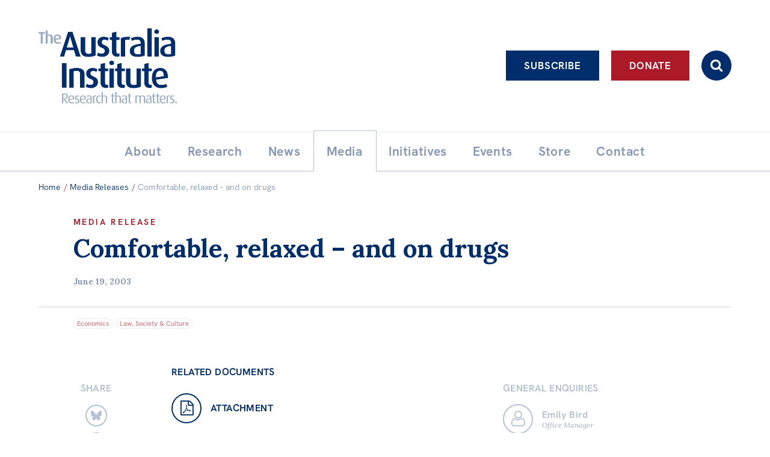

--- FILE ---
content_type: text/html; charset=UTF-8
request_url: https://australiainstitute.org.au/post/comfortable-relaxed-and-on-drugs/
body_size: 15209
content:

<!doctype html>
<html lang="en-US">
<head>
    <!-- Google Tag Manager -->
    <script>(function(w,d,s,l,i){w[l]=w[l]||[];w[l].push({'gtm.start':new Date().getTime(),event:'gtm.js'});var f=d.getElementsByTagName(s)[0],j=d.createElement(s),dl=l!='dataLayer'?'&l='+l:'';j.async=true;j.src='https://www.googletagmanager.com/gtm.js?id='+i+dl;f.parentNode.insertBefore(j,f);})(window,document,'script','dataLayer','GTM-KTFDGDH5');</script>
    <!-- End Google Tag Manager -->
	<meta charset="UTF-8">
	<meta name="viewport" content="width=device-width, initial-scale=1.0">
	<link rel="profile" href="http://gmpg.org/xfn/11">
	<link rel="pingback" href="https://australiainstitute.org.au/xmlrpc.php">

    
	<meta name='robots' content='index, follow, max-image-preview:large, max-snippet:-1, max-video-preview:-1' />
	<style>img:is([sizes="auto" i], [sizes^="auto," i]) { contain-intrinsic-size: 3000px 1500px }</style>
	
	<!-- This site is optimized with the Yoast SEO Premium plugin v26.8 (Yoast SEO v26.8) - https://yoast.com/product/yoast-seo-premium-wordpress/ -->
	<title>Comfortable, relaxed - and on drugs - The Australia Institute</title>
	<link rel="canonical" href="https://australiainstitute.org.au/post/comfortable-relaxed-and-on-drugs/" />
	<meta property="og:locale" content="en_US" />
	<meta property="og:type" content="article" />
	<meta property="og:title" content="Comfortable, relaxed - and on drugs" />
	<meta property="og:url" content="https://australiainstitute.org.au/post/comfortable-relaxed-and-on-drugs/" />
	<meta property="og:site_name" content="The Australia Institute" />
	<meta property="article:publisher" content="https://www.facebook.com/TheAustraliaInstitute/" />
	<meta property="article:published_time" content="2003-06-19T00:00:00+00:00" />
	<meta property="og:image" content="https://australiainstitute.org.au/wp-content/uploads/2021/11/TAI-logo-socials-2021.jpg" />
	<meta property="og:image:width" content="1080" />
	<meta property="og:image:height" content="1080" />
	<meta property="og:image:type" content="image/jpeg" />
	<meta name="author" content="Lukáš Pečinka" />
	<script type="application/ld+json" class="yoast-schema-graph">{"@context":"https://schema.org","@graph":[{"@type":"Article","@id":"https://australiainstitute.org.au/post/comfortable-relaxed-and-on-drugs/#article","isPartOf":{"@id":"https://australiainstitute.org.au/post/comfortable-relaxed-and-on-drugs/"},"author":{"name":"Lukáš Pečinka","@id":"https://australiainstitute.org.au/#/schema/person/1c513168763892f05f7352289d785d66"},"headline":"Comfortable, relaxed &#8211; and on drugs","datePublished":"2003-06-19T00:00:00+00:00","mainEntityOfPage":{"@id":"https://australiainstitute.org.au/post/comfortable-relaxed-and-on-drugs/"},"wordCount":6,"publisher":{"@id":"https://australiainstitute.org.au/#organization"},"articleSection":["Media Releases"],"inLanguage":"en-US"},{"@type":"WebPage","@id":"https://australiainstitute.org.au/post/comfortable-relaxed-and-on-drugs/","url":"https://australiainstitute.org.au/post/comfortable-relaxed-and-on-drugs/","name":"Comfortable, relaxed - and on drugs - The Australia Institute","isPartOf":{"@id":"https://australiainstitute.org.au/#website"},"datePublished":"2003-06-19T00:00:00+00:00","breadcrumb":{"@id":"https://australiainstitute.org.au/post/comfortable-relaxed-and-on-drugs/#breadcrumb"},"inLanguage":"en-US","potentialAction":[{"@type":"ReadAction","target":["https://australiainstitute.org.au/post/comfortable-relaxed-and-on-drugs/"]}]},{"@type":"BreadcrumbList","@id":"https://australiainstitute.org.au/post/comfortable-relaxed-and-on-drugs/#breadcrumb","itemListElement":[{"@type":"ListItem","position":1,"name":"Home","item":"https://australiainstitute.org.au/"},{"@type":"ListItem","position":2,"name":"News &#038; Analysis","item":"https://australiainstitute.org.au/news/"},{"@type":"ListItem","position":3,"name":"Comfortable, relaxed &#8211; and on drugs"}]},{"@type":"WebSite","@id":"https://australiainstitute.org.au/#website","url":"https://australiainstitute.org.au/","name":"The Australia Institute","description":"Research That Matters","publisher":{"@id":"https://australiainstitute.org.au/#organization"},"potentialAction":[{"@type":"SearchAction","target":{"@type":"EntryPoint","urlTemplate":"https://australiainstitute.org.au/?s={search_term_string}"},"query-input":{"@type":"PropertyValueSpecification","valueRequired":true,"valueName":"search_term_string"}}],"inLanguage":"en-US"},{"@type":"Organization","@id":"https://australiainstitute.org.au/#organization","name":"The Australia Institute","url":"https://australiainstitute.org.au/","logo":{"@type":"ImageObject","inLanguage":"en-US","@id":"https://australiainstitute.org.au/#/schema/logo/image/","url":"https://australiainstitute.org.au/wp-content/uploads/2020/12/logo.png","contentUrl":"https://australiainstitute.org.au/wp-content/uploads/2020/12/logo.png","width":800,"height":443,"caption":"The Australia Institute"},"image":{"@id":"https://australiainstitute.org.au/#/schema/logo/image/"},"sameAs":["https://www.facebook.com/TheAustraliaInstitute/","https://x.com/theausinstitute","https://www.instagram.com/theausinstitute/","https://www.youtube.com/channel/UCKOfG5nxZCffjOqOzaTFTcA"]},{"@type":"Person","@id":"https://australiainstitute.org.au/#/schema/person/1c513168763892f05f7352289d785d66","name":"Lukáš Pečinka","image":{"@type":"ImageObject","inLanguage":"en-US","@id":"https://australiainstitute.org.au/#/schema/person/image/","url":"https://secure.gravatar.com/avatar/19dfc3501a557dcb4b00637942e9dd765285fdfa21937f89ed3c9dbf60d52b6f?s=96&d=mm&r=g","contentUrl":"https://secure.gravatar.com/avatar/19dfc3501a557dcb4b00637942e9dd765285fdfa21937f89ed3c9dbf60d52b6f?s=96&d=mm&r=g","caption":"Lukáš Pečinka"}}]}</script>
	<!-- / Yoast SEO Premium plugin. -->


<meta http-equiv="x-dns-prefetch-control" content="on">
<link href="https://app.ecwid.com" rel="preconnect" crossorigin />
<link href="https://ecomm.events" rel="preconnect" crossorigin />
<link href="https://d1q3axnfhmyveb.cloudfront.net" rel="preconnect" crossorigin />
<link href="https://dqzrr9k4bjpzk.cloudfront.net" rel="preconnect" crossorigin />
<link href="https://d1oxsl77a1kjht.cloudfront.net" rel="preconnect" crossorigin>
<link rel="prefetch" href="https://app.ecwid.com/script.js?108053283&data_platform=wporg&lang=en" as="script"/>
<link rel="prerender" href="https://australiainstitute.org.au/store/"/>
<link rel='dns-prefetch' href='//fonts.googleapis.com' />
		<!-- This site uses the Google Analytics by ExactMetrics plugin v8.11.0 - Using Analytics tracking - https://www.exactmetrics.com/ -->
							<script src="//www.googletagmanager.com/gtag/js?id=G-X6ZQF6YY4Q"  data-cfasync="false" data-wpfc-render="false" type="text/javascript" async></script>
			<script data-cfasync="false" data-wpfc-render="false" type="text/javascript">
				var em_version = '8.11.0';
				var em_track_user = true;
				var em_no_track_reason = '';
								var ExactMetricsDefaultLocations = {"page_location":"https:\/\/australiainstitute.org.au\/post\/comfortable-relaxed-and-on-drugs\/"};
								ExactMetricsDefaultLocations.page_location = window.location.href;
								if ( typeof ExactMetricsPrivacyGuardFilter === 'function' ) {
					var ExactMetricsLocations = (typeof ExactMetricsExcludeQuery === 'object') ? ExactMetricsPrivacyGuardFilter( ExactMetricsExcludeQuery ) : ExactMetricsPrivacyGuardFilter( ExactMetricsDefaultLocations );
				} else {
					var ExactMetricsLocations = (typeof ExactMetricsExcludeQuery === 'object') ? ExactMetricsExcludeQuery : ExactMetricsDefaultLocations;
				}

								var disableStrs = [
										'ga-disable-G-X6ZQF6YY4Q',
									];

				/* Function to detect opted out users */
				function __gtagTrackerIsOptedOut() {
					for (var index = 0; index < disableStrs.length; index++) {
						if (document.cookie.indexOf(disableStrs[index] + '=true') > -1) {
							return true;
						}
					}

					return false;
				}

				/* Disable tracking if the opt-out cookie exists. */
				if (__gtagTrackerIsOptedOut()) {
					for (var index = 0; index < disableStrs.length; index++) {
						window[disableStrs[index]] = true;
					}
				}

				/* Opt-out function */
				function __gtagTrackerOptout() {
					for (var index = 0; index < disableStrs.length; index++) {
						document.cookie = disableStrs[index] + '=true; expires=Thu, 31 Dec 2099 23:59:59 UTC; path=/';
						window[disableStrs[index]] = true;
					}
				}

				if ('undefined' === typeof gaOptout) {
					function gaOptout() {
						__gtagTrackerOptout();
					}
				}
								window.dataLayer = window.dataLayer || [];

				window.ExactMetricsDualTracker = {
					helpers: {},
					trackers: {},
				};
				if (em_track_user) {
					function __gtagDataLayer() {
						dataLayer.push(arguments);
					}

					function __gtagTracker(type, name, parameters) {
						if (!parameters) {
							parameters = {};
						}

						if (parameters.send_to) {
							__gtagDataLayer.apply(null, arguments);
							return;
						}

						if (type === 'event') {
														parameters.send_to = exactmetrics_frontend.v4_id;
							var hookName = name;
							if (typeof parameters['event_category'] !== 'undefined') {
								hookName = parameters['event_category'] + ':' + name;
							}

							if (typeof ExactMetricsDualTracker.trackers[hookName] !== 'undefined') {
								ExactMetricsDualTracker.trackers[hookName](parameters);
							} else {
								__gtagDataLayer('event', name, parameters);
							}
							
						} else {
							__gtagDataLayer.apply(null, arguments);
						}
					}

					__gtagTracker('js', new Date());
					__gtagTracker('set', {
						'developer_id.dNDMyYj': true,
											});
					if ( ExactMetricsLocations.page_location ) {
						__gtagTracker('set', ExactMetricsLocations);
					}
										__gtagTracker('config', 'G-X6ZQF6YY4Q', {"forceSSL":"true","link_attribution":"true","author":"Luk\u00e1\u0161 Pe\u010dinka"} );
										window.gtag = __gtagTracker;										(function () {
						/* https://developers.google.com/analytics/devguides/collection/analyticsjs/ */
						/* ga and __gaTracker compatibility shim. */
						var noopfn = function () {
							return null;
						};
						var newtracker = function () {
							return new Tracker();
						};
						var Tracker = function () {
							return null;
						};
						var p = Tracker.prototype;
						p.get = noopfn;
						p.set = noopfn;
						p.send = function () {
							var args = Array.prototype.slice.call(arguments);
							args.unshift('send');
							__gaTracker.apply(null, args);
						};
						var __gaTracker = function () {
							var len = arguments.length;
							if (len === 0) {
								return;
							}
							var f = arguments[len - 1];
							if (typeof f !== 'object' || f === null || typeof f.hitCallback !== 'function') {
								if ('send' === arguments[0]) {
									var hitConverted, hitObject = false, action;
									if ('event' === arguments[1]) {
										if ('undefined' !== typeof arguments[3]) {
											hitObject = {
												'eventAction': arguments[3],
												'eventCategory': arguments[2],
												'eventLabel': arguments[4],
												'value': arguments[5] ? arguments[5] : 1,
											}
										}
									}
									if ('pageview' === arguments[1]) {
										if ('undefined' !== typeof arguments[2]) {
											hitObject = {
												'eventAction': 'page_view',
												'page_path': arguments[2],
											}
										}
									}
									if (typeof arguments[2] === 'object') {
										hitObject = arguments[2];
									}
									if (typeof arguments[5] === 'object') {
										Object.assign(hitObject, arguments[5]);
									}
									if ('undefined' !== typeof arguments[1].hitType) {
										hitObject = arguments[1];
										if ('pageview' === hitObject.hitType) {
											hitObject.eventAction = 'page_view';
										}
									}
									if (hitObject) {
										action = 'timing' === arguments[1].hitType ? 'timing_complete' : hitObject.eventAction;
										hitConverted = mapArgs(hitObject);
										__gtagTracker('event', action, hitConverted);
									}
								}
								return;
							}

							function mapArgs(args) {
								var arg, hit = {};
								var gaMap = {
									'eventCategory': 'event_category',
									'eventAction': 'event_action',
									'eventLabel': 'event_label',
									'eventValue': 'event_value',
									'nonInteraction': 'non_interaction',
									'timingCategory': 'event_category',
									'timingVar': 'name',
									'timingValue': 'value',
									'timingLabel': 'event_label',
									'page': 'page_path',
									'location': 'page_location',
									'title': 'page_title',
									'referrer' : 'page_referrer',
								};
								for (arg in args) {
																		if (!(!args.hasOwnProperty(arg) || !gaMap.hasOwnProperty(arg))) {
										hit[gaMap[arg]] = args[arg];
									} else {
										hit[arg] = args[arg];
									}
								}
								return hit;
							}

							try {
								f.hitCallback();
							} catch (ex) {
							}
						};
						__gaTracker.create = newtracker;
						__gaTracker.getByName = newtracker;
						__gaTracker.getAll = function () {
							return [];
						};
						__gaTracker.remove = noopfn;
						__gaTracker.loaded = true;
						window['__gaTracker'] = __gaTracker;
					})();
									} else {
										console.log("");
					(function () {
						function __gtagTracker() {
							return null;
						}

						window['__gtagTracker'] = __gtagTracker;
						window['gtag'] = __gtagTracker;
					})();
									}
			</script>
							<!-- / Google Analytics by ExactMetrics -->
		<script type="text/javascript">
/* <![CDATA[ */
window._wpemojiSettings = {"baseUrl":"https:\/\/s.w.org\/images\/core\/emoji\/16.0.1\/72x72\/","ext":".png","svgUrl":"https:\/\/s.w.org\/images\/core\/emoji\/16.0.1\/svg\/","svgExt":".svg","source":{"concatemoji":"https:\/\/australiainstitute.org.au\/wp-includes\/js\/wp-emoji-release.min.js?ver=6.8.3"}};
/*! This file is auto-generated */
!function(s,n){var o,i,e;function c(e){try{var t={supportTests:e,timestamp:(new Date).valueOf()};sessionStorage.setItem(o,JSON.stringify(t))}catch(e){}}function p(e,t,n){e.clearRect(0,0,e.canvas.width,e.canvas.height),e.fillText(t,0,0);var t=new Uint32Array(e.getImageData(0,0,e.canvas.width,e.canvas.height).data),a=(e.clearRect(0,0,e.canvas.width,e.canvas.height),e.fillText(n,0,0),new Uint32Array(e.getImageData(0,0,e.canvas.width,e.canvas.height).data));return t.every(function(e,t){return e===a[t]})}function u(e,t){e.clearRect(0,0,e.canvas.width,e.canvas.height),e.fillText(t,0,0);for(var n=e.getImageData(16,16,1,1),a=0;a<n.data.length;a++)if(0!==n.data[a])return!1;return!0}function f(e,t,n,a){switch(t){case"flag":return n(e,"\ud83c\udff3\ufe0f\u200d\u26a7\ufe0f","\ud83c\udff3\ufe0f\u200b\u26a7\ufe0f")?!1:!n(e,"\ud83c\udde8\ud83c\uddf6","\ud83c\udde8\u200b\ud83c\uddf6")&&!n(e,"\ud83c\udff4\udb40\udc67\udb40\udc62\udb40\udc65\udb40\udc6e\udb40\udc67\udb40\udc7f","\ud83c\udff4\u200b\udb40\udc67\u200b\udb40\udc62\u200b\udb40\udc65\u200b\udb40\udc6e\u200b\udb40\udc67\u200b\udb40\udc7f");case"emoji":return!a(e,"\ud83e\udedf")}return!1}function g(e,t,n,a){var r="undefined"!=typeof WorkerGlobalScope&&self instanceof WorkerGlobalScope?new OffscreenCanvas(300,150):s.createElement("canvas"),o=r.getContext("2d",{willReadFrequently:!0}),i=(o.textBaseline="top",o.font="600 32px Arial",{});return e.forEach(function(e){i[e]=t(o,e,n,a)}),i}function t(e){var t=s.createElement("script");t.src=e,t.defer=!0,s.head.appendChild(t)}"undefined"!=typeof Promise&&(o="wpEmojiSettingsSupports",i=["flag","emoji"],n.supports={everything:!0,everythingExceptFlag:!0},e=new Promise(function(e){s.addEventListener("DOMContentLoaded",e,{once:!0})}),new Promise(function(t){var n=function(){try{var e=JSON.parse(sessionStorage.getItem(o));if("object"==typeof e&&"number"==typeof e.timestamp&&(new Date).valueOf()<e.timestamp+604800&&"object"==typeof e.supportTests)return e.supportTests}catch(e){}return null}();if(!n){if("undefined"!=typeof Worker&&"undefined"!=typeof OffscreenCanvas&&"undefined"!=typeof URL&&URL.createObjectURL&&"undefined"!=typeof Blob)try{var e="postMessage("+g.toString()+"("+[JSON.stringify(i),f.toString(),p.toString(),u.toString()].join(",")+"));",a=new Blob([e],{type:"text/javascript"}),r=new Worker(URL.createObjectURL(a),{name:"wpTestEmojiSupports"});return void(r.onmessage=function(e){c(n=e.data),r.terminate(),t(n)})}catch(e){}c(n=g(i,f,p,u))}t(n)}).then(function(e){for(var t in e)n.supports[t]=e[t],n.supports.everything=n.supports.everything&&n.supports[t],"flag"!==t&&(n.supports.everythingExceptFlag=n.supports.everythingExceptFlag&&n.supports[t]);n.supports.everythingExceptFlag=n.supports.everythingExceptFlag&&!n.supports.flag,n.DOMReady=!1,n.readyCallback=function(){n.DOMReady=!0}}).then(function(){return e}).then(function(){var e;n.supports.everything||(n.readyCallback(),(e=n.source||{}).concatemoji?t(e.concatemoji):e.wpemoji&&e.twemoji&&(t(e.twemoji),t(e.wpemoji)))}))}((window,document),window._wpemojiSettings);
/* ]]> */
</script>
<style id='wp-emoji-styles-inline-css' type='text/css'>

	img.wp-smiley, img.emoji {
		display: inline !important;
		border: none !important;
		box-shadow: none !important;
		height: 1em !important;
		width: 1em !important;
		margin: 0 0.07em !important;
		vertical-align: -0.1em !important;
		background: none !important;
		padding: 0 !important;
	}
</style>
<link rel='stylesheet' id='photoswipe-lib-css' href='https://australiainstitute.org.au/wp-content/plugins/skink-photo-swipe/lib/photoswipe.css?ver=4.2.1.0' type='text/css' media='all' />
<link rel='stylesheet' id='photoswipe-default-skin-css' href='https://australiainstitute.org.au/wp-content/plugins/skink-photo-swipe/lib/default-skin/default-skin.css?ver=4.2.1.0' type='text/css' media='all' />
<link rel='stylesheet' id='ecwid-css-css' href='https://australiainstitute.org.au/wp-content/plugins/ecwid-shopping-cart/css/frontend.css?ver=7.0.5' type='text/css' media='all' />
<link rel='stylesheet' id='podcast-frontend-style-css' href='https://australiainstitute.org.au/wp-content/plugins/podcast-category-extension/css/frontend.css?ver=1.0' type='text/css' media='all' />
<link rel='stylesheet' id='theme-google-fonts-css' href='//fonts.googleapis.com/css2?family=Lora:ital,wght@0,400;0,500;0,600;0,700;1,400;1,500;1,600;1,700&#038;display=swap' type='text/css' media='all' />
<link rel='stylesheet' id='theme-style-css' href='https://australiainstitute.org.au/wp-content/themes/tai-theme/style.css?ver=1768171811' type='text/css' media='all' />
    <script type="text/javascript">document.documentElement.className+=" js";</script>
	<script type="text/javascript" src="https://australiainstitute.org.au/wp-content/plugins/skink-events/js/lib/jstz.min.js?ver=1652420394" id="skink-events-script-timezone-js"></script>
<script type="text/javascript" src="https://australiainstitute.org.au/wp-includes/js/jquery/jquery.min.js?ver=3.7.1" id="jquery-core-js"></script>
<script type="text/javascript" src="https://australiainstitute.org.au/wp-includes/js/jquery/jquery-migrate.min.js?ver=3.4.1" id="jquery-migrate-js"></script>
<script type="text/javascript" src="https://australiainstitute.org.au/wp-content/plugins/exactmetrics-premium/assets/js/frontend-gtag.min.js?ver=8.11.0" id="exactmetrics-frontend-script-js" async="async" data-wp-strategy="async"></script>
<script data-cfasync="false" data-wpfc-render="false" type="text/javascript" id='exactmetrics-frontend-script-js-extra'>/* <![CDATA[ */
var exactmetrics_frontend = {"js_events_tracking":"true","download_extensions":"doc,pdf,ppt,zip,xls,docx,pptx,xlsx,wmf,mp3","inbound_paths":"[{\"path\":\"\\\/go\\\/\",\"label\":\"affiliate\"},{\"path\":\"\\\/recommend\\\/\",\"label\":\"affiliate\"}]","home_url":"https:\/\/australiainstitute.org.au","hash_tracking":"false","v4_id":"G-X6ZQF6YY4Q"};/* ]]> */
</script>
<script type="text/javascript" src="https://australiainstitute.org.au/wp-content/plugins/skink-photo-swipe/lib/photoswipe.min.js?ver=4.2.1.0" id="photoswipe-lib-js"></script>
<script type="text/javascript" src="https://australiainstitute.org.au/wp-content/plugins/skink-photo-swipe/lib/photoswipe-ui-default.min.js?ver=4.2.1.0" id="photoswipe-ui-default-js"></script>
<script type="text/javascript" src="https://australiainstitute.org.au/wp-content/plugins/skink-photo-swipe/js/photoswipe.min.js?ver=4.2.1.0" id="photoswipe-js"></script>
<link rel="https://api.w.org/" href="https://australiainstitute.org.au/wp-json/" /><link rel="alternate" title="JSON" type="application/json" href="https://australiainstitute.org.au/wp-json/wp/v2/posts/13076" /><link rel="alternate" title="oEmbed (JSON)" type="application/json+oembed" href="https://australiainstitute.org.au/wp-json/oembed/1.0/embed?url=https%3A%2F%2Faustraliainstitute.org.au%2Fpost%2Fcomfortable-relaxed-and-on-drugs%2F" />
<link rel="alternate" title="oEmbed (XML)" type="text/xml+oembed" href="https://australiainstitute.org.au/wp-json/oembed/1.0/embed?url=https%3A%2F%2Faustraliainstitute.org.au%2Fpost%2Fcomfortable-relaxed-and-on-drugs%2F&#038;format=xml" />
<script data-cfasync="false" data-no-optimize="1" type="text/javascript">
window.ec = window.ec || Object()
window.ec.config = window.ec.config || Object();
window.ec.config.enable_canonical_urls = true;

</script>
        <!--noptimize-->
        <script data-cfasync="false" type="text/javascript">
            window.ec = window.ec || Object();
            window.ec.config = window.ec.config || Object();
            window.ec.config.store_main_page_url = 'https://australiainstitute.org.au/store/';
        </script>
        <!--/noptimize-->
        <link rel="shortcut icon" href="https://australiainstitute.org.au/wp-content/themes/tai-theme/favicon.ico" /><link rel="apple-touch-icon-precomposed" href="https://australiainstitute.org.au/wp-content/themes/tai-theme/apple-touch-icon-precomposed.png">
<link rel="shortcut icon" type="image/x-icon" href="https://australiainstitute.org.au/wp-content/themes/tai-theme/favicon.ico" />
<style>#wpadminbar #wp-admin-bar-site-name>.ab-item:before { content: none !important;}li#wp-admin-bar-site-name a { background: url( "https://australiainstitute.org.au/wp-content/themes/tai-theme/favicon.ico" ) left center/20px no-repeat !important; padding-left: 21px !important; background-size: 20px !important; } li#wp-admin-bar-site-name { margin-left: 5px !important; } li#wp-admin-bar-site-name {} #wp-admin-bar-site-name div a { background: none !important; }
</style><script type="text/javascript">
    function setCookie(name,value,days){if(days){var date = new Date();date.setTime(date.getTime()+(days*24*60*60*1000));var expires = "; expires="+date.toGMTString();}else{var expires = "";}document.cookie = name+"="+value+expires+"; path=/";}
    function readCookie(name) {var nameEQ = name + "=";var ca = document.cookie.split(';');for(var i=0;i < ca.length;i++){var c = ca[i];while (c.charAt(0)==' ') {c = c.substring(1,c.length);}if(c.indexOf(nameEQ) == 0){return c.substring(nameEQ.length,c.length);}}return null;}
    var skinkClientTimezone = readCookie('skink-client-timezone');
    if(!skinkClientTimezone){var timezone = jstz.determine();setCookie('skink-client-timezone', timezone.name());}
</script>
	
    <!-- Meta Pixel Code -->
    <script>
        !function(f,b,e,v,n,t,s)
        {if(f.fbq)return;n=f.fbq=function(){n.callMethod ? n.callMethod.apply(n,arguments) : n.queue.push(arguments)};
            if(!f._fbq)f._fbq=n;n.push=n;n.loaded=!0;n.version='2.0';
            n.queue=[];t=b.createElement(e);t.async=!0;
            t.src=v;s=b.getElementsByTagName(e)[0];
            s.parentNode.insertBefore(t,s)}(window, document, 'script','https://connect.facebook.net/en_US/fbevents.js');
        fbq('init', '1479246232979143');
        fbq('track', 'PageView');
    </script>
    <noscript><img height="1" width="1" style="display:none" src="https://www.facebook.com/tr?id=1479246232979143&ev=PageView&noscript=1"/></noscript>
    <!-- End Meta Pixel Code -->
</head>

<body>
<!-- Google Tag Manager (noscript) -->
<noscript><iframe src="https://www.googletagmanager.com/ns.html?id=GTM-KTFDGDH5" height="0" width="0" style="display:none;visibility:hidden"></iframe></noscript>
<!-- End Google Tag Manager (noscript) -->
<div class="Site" id="summit">
    <header class="SiteHeader " role="banner">
        <input class="Toggle_checkbox Toggle_checkbox-menu" type="checkbox" id="primary-menu-toggle" tabindex="-1"/>
        <div class="Toggle_container Toggle_container-menu">
            <div class="SiteHeader_inner">
                <input class="Toggle_checkbox Toggle_checkbox-search js-searchbarToggle" type="checkbox" id="search-toggle" tabindex="-1"/>
                <div class="Toggle_container Toggle_container-search">
                    <form role="search" method="get" class="SearchFormHeader" action="https://australiainstitute.org.au/" autocomplete="off">
                        <label class="SearchFormHeader_label">
                            <span class="-hideVisually">Search:</span>
                            <input type="search" data-swplive="true" class="SearchFormHeader_input js-searchbarInput" placeholder="Enter your keywords here…" value="" name="s" title="Enter your keywords here…">
                        </label>
                        <button type="submit" class="SearchFormHeader_submit"><i class="i i-search"></i></button>
                    </form>
                </div>

                <div class="SiteHeader_brandingActions">
                    <div class="SiteHeader_brandingWrap">
                        <a tabindex="1" class="SiteHeader_branding -ir" href="https://australiainstitute.org.au/" title="The Australia Institute" rel="home">
                            <h1 class="SiteHeader_title">The Australia Institute</h1>
                        </a>

                        <a class="SiteHeader_Cart btn btn-icon btn-primary" href="/store/"><i class="i i-cart"></i></a>
                        <label class="Toggle_lbl Toggle_lbl-menu SiteHeader_ToggleLbl btn btn-icon btn-menu-" for="primary-menu-toggle" title="Toggle menu" onclick><i class="i i-menu i-xlarge-"></i></label>
                    </div>

                    <div class="SiteHeader_actionBtns">
                        <div class="SiteHeader_actionBtnsInner">
                            <a class="SiteHeader_actionBtn btn btn-ghost btn-white ga-btn-subscribe-header" href="https://nb.australiainstitute.org.au/subscribe">Subscribe</a><a class="SiteHeader_actionBtn btn btn-white ga-btn-donate-header" href="https://nb.australiainstitute.org.au/">Donate</a><label for="search-toggle" class="SiteHeader_actionBtn SiteHeader_actionBtn-search Toggle_lbl Toggle_lbl-search btn btn-icon" onclick><i class="i i-search"></i></label>
                        </div>
                    </div>
                </div>

                <div id="liveBlogBanner"></div>

                <nav class="SiteHeader_navPrimary" role="navigation">
                    <a class="-hideVisually" href="#SiteMain">Skip to content</a>
                    <ul id="menu-primary" class="MenuPrimary -cf"><li id="menu-item-31" class="has-submenu menu-item menu-item-type-post_type menu-item-object-page menu-item-has-children has-item-all has-submenu menu-item-31"><a href="https://australiainstitute.org.au/about/"><span class="MenuPrimary_itemText">About</span></a><ul class="sub-menu"><li id="menu-item-16140" class="menu-item menu-item-type-post_type menu-item-object-page item-all menu-item-16140"><a href="https://australiainstitute.org.au/about/"><span class="MenuPrimary_itemText">About</span></a></li><li id="menu-item-21750" class="menu-item menu-item-type-post_type menu-item-object-page menu-item-21750"><a href="https://australiainstitute.org.au/about/structure/"><span class="MenuPrimary_itemText">Organisational structure</span></a></li><li id="menu-item-69" class="has-submenu menu-item menu-item-type-post_type menu-item-object-page menu-item-has-children has-submenu menu-item-69"><a href="https://australiainstitute.org.au/about/governance/"><span class="MenuPrimary_itemText">Governance</span></a><ul class="sub-menu"><li id="menu-item-15814" class="menu-item menu-item-type-post_type menu-item-object-page menu-item-15814"><a href="https://australiainstitute.org.au/about/governance/annual-reports/"><span class="MenuPrimary_itemText">Annual Reports</span></a></li></ul></li><li id="menu-item-70" class="menu-item menu-item-type-post_type menu-item-object-page menu-item-70"><a href="https://australiainstitute.org.au/about/people/"><span class="MenuPrimary_itemText">People</span></a></li><li id="menu-item-71" class="menu-item menu-item-type-post_type menu-item-object-page menu-item-71"><a href="https://australiainstitute.org.au/about/patrons/"><span class="MenuPrimary_itemText">Patrons</span></a></li><li id="menu-item-16126" class="menu-item menu-item-type-post_type menu-item-object-page menu-item-16126"><a href="https://australiainstitute.org.au/about/consider-leaving-a-bequest-to-the-australia-institute/"><span class="MenuPrimary_itemText">Bequests</span></a></li><li id="menu-item-33" class="menu-item menu-item-type-post_type menu-item-object-page menu-item-33"><a href="https://australiainstitute.org.au/about/jobs/"><span class="MenuPrimary_itemText">Jobs</span></a></li></ul></li><li id="menu-item-37" class="has-submenu menu-item menu-item-type-post_type menu-item-object-page menu-item-has-children has-item-all has-submenu menu-item-37"><a href="https://australiainstitute.org.au/research/"><span class="MenuPrimary_itemText">Research</span></a><ul class="sub-menu"><li id="menu-item-16141" class="menu-item menu-item-type-post_type menu-item-object-page item-all menu-item-16141"><a href="https://australiainstitute.org.au/research/"><span class="MenuPrimary_itemText">Reports</span></a></li><li id="menu-item-26153" class="menu-item menu-item-type-post_type menu-item-object-page menu-item-26153"><a href="https://australiainstitute.org.au/research/factsheets/"><span class="MenuPrimary_itemText">Factsheets</span></a></li><li id="menu-item-39" class="menu-item menu-item-type-post_type menu-item-object-page menu-item-39"><a href="https://australiainstitute.org.au/research/find-an-expert/"><span class="MenuPrimary_itemText">Find an expert</span></a></li></ul></li><li id="menu-item-30" class="has-submenu menu-item menu-item-type-post_type menu-item-object-page current_page_parent menu-item-has-children has-item-all has-submenu menu-item-30"><a href="https://australiainstitute.org.au/news/"><span class="MenuPrimary_itemText">News</span></a><ul class="sub-menu"><li id="menu-item-16139" class="menu-item menu-item-type-post_type menu-item-object-page current_page_parent item-all menu-item-16139"><a href="https://australiainstitute.org.au/news/"><span class="MenuPrimary_itemText">All</span></a></li><li id="menu-item-13402" class="menu-item menu-item-type-taxonomy menu-item-object-category menu-item-13402"><a href="https://australiainstitute.org.au/news/category/articles/"><span class="MenuPrimary_itemText">Articles</span></a></li><li id="menu-item-26611" class="menu-item menu-item-type-custom menu-item-object-custom menu-item-26611"><a href="https://live.australiainstitute.org.au/"><span class="MenuPrimary_itemText">Live Blog</span></a></li><li id="menu-item-43" class="menu-item menu-item-type-taxonomy menu-item-object-category menu-item-43"><a href="https://australiainstitute.org.au/news/category/opinions/"><span class="MenuPrimary_itemText">Opinions</span></a></li><li id="menu-item-18336" class="menu-item menu-item-type-taxonomy menu-item-object-category menu-item-18336"><a href="https://australiainstitute.org.au/news/category/off-the-charts/"><span class="MenuPrimary_itemText">Off the Charts</span></a></li><li id="menu-item-20896" class="menu-item menu-item-type-taxonomy menu-item-object-category menu-item-20896"><a href="https://australiainstitute.org.au/news/category/horacek-cartoon/"><span class="MenuPrimary_itemText">Cartoon</span></a></li><li id="menu-item-44" class="menu-item menu-item-type-taxonomy menu-item-object-category menu-item-44"><a href="https://australiainstitute.org.au/news/category/podcasts/"><span class="MenuPrimary_itemText">Podcasts</span></a></li><li id="menu-item-20048" class="menu-item menu-item-type-taxonomy menu-item-object-category menu-item-20048"><a href="https://australiainstitute.org.au/news/category/newsletter/"><span class="MenuPrimary_itemText">Newsletter</span></a></li></ul></li><li id="menu-item-21727" class="menu-item menu-item-type-taxonomy menu-item-object-category current-post-ancestor current-menu-parent current-post-parent current-menu-ancestor menu-item-21727"><a href="https://australiainstitute.org.au/news/category/media-releases/"><span class="MenuPrimary_itemText">Media</span></a></li><li id="menu-item-15790" class="has-submenu menu-item menu-item-type-post_type menu-item-object-page menu-item-has-children has-item-all has-submenu menu-item-15790"><a href="https://australiainstitute.org.au/initiatives/"><span class="MenuPrimary_itemText">Initiatives</span></a><ul class="sub-menu"><li id="menu-item-16142" class="menu-item menu-item-type-post_type menu-item-object-page item-all menu-item-16142"><a href="https://australiainstitute.org.au/initiatives/"><span class="MenuPrimary_itemText">All</span></a></li><li id="menu-item-15794" class="menu-item menu-item-type-taxonomy menu-item-object-tai_tax_initiative_type menu-item-15794"><a href="https://australiainstitute.org.au/initiatives/type/projects/"><span class="MenuPrimary_itemText">Projects</span></a></li><li id="menu-item-15793" class="menu-item menu-item-type-taxonomy menu-item-object-tai_tax_initiative_type menu-item-15793"><a href="https://australiainstitute.org.au/initiatives/type/petitions/"><span class="MenuPrimary_itemText">Petitions</span></a></li></ul></li><li id="menu-item-15828" class="has-submenu menu-item menu-item-type-post_type menu-item-object-page menu-item-has-children has-item-all has-submenu menu-item-15828"><a href="https://australiainstitute.org.au/events/"><span class="MenuPrimary_itemText">Events</span></a><ul class="sub-menu"><li id="menu-item-16778" class="menu-item menu-item-type-post_type menu-item-object-page item-all menu-item-16778"><a href="https://australiainstitute.org.au/events/"><span class="MenuPrimary_itemText">All</span></a></li><li id="menu-item-16781" class="menu-item menu-item-type-taxonomy menu-item-object-skinkeventcategory menu-item-16781"><a href="https://australiainstitute.org.au/events/politics-in-the-pub/"><span class="MenuPrimary_itemText">Politics in the Pub</span></a></li><li id="menu-item-16780" class="menu-item menu-item-type-taxonomy menu-item-object-skinkeventcategory menu-item-16780"><a href="https://australiainstitute.org.au/events/webinars/"><span class="MenuPrimary_itemText">Webinars</span></a></li><li id="menu-item-21665" class="menu-item menu-item-type-taxonomy menu-item-object-skinkeventcategory menu-item-21665"><a href="https://australiainstitute.org.au/events/australias-biggest-book-club/"><span class="MenuPrimary_itemText">Book Club</span></a></li><li id="menu-item-16783" class="menu-item menu-item-type-post_type menu-item-object-page menu-item-16783"><a href="https://australiainstitute.org.au/events/past-events/"><span class="MenuPrimary_itemText">Past Events</span></a></li></ul></li><li id="menu-item-25373" class="has-submenu menu-item menu-item-type-post_type menu-item-object-page menu-item-has-children has-item-all has-submenu menu-item-25373"><a href="https://australiainstitute.org.au/store/"><span class="MenuPrimary_itemText">Store</span></a><ul class="sub-menu"><li id="menu-item-25375" class="menu-item menu-item-type-post_type menu-item-object-page item-all menu-item-25375"><a href="https://australiainstitute.org.au/store/"><span class="MenuPrimary_itemText">Products</span></a></li><li id="menu-item-25374" class="menu-item menu-item-type-post_type menu-item-object-page menu-item-25374"><a href="https://australiainstitute.org.au/store/australia-institute-press/"><span class="MenuPrimary_itemText">Australia Institute Press</span></a></li></ul></li><li id="menu-item-16183" class="menu-item menu-item-type-custom menu-item-object-custom menu-item-16183"><a href="https://nb.australiainstitute.org.au/contact"><span class="MenuPrimary_itemText">Contact</span></a></li></ul>                </nav>
            </div>
        </div>
    </header>

    <div id="liveBlogBannerMobile"></div>

    <main class="SiteMain" id="SiteMain" role="main">	<article class="Entry">
        		    <header>
    <div class="-wrapL Entry_breadcrumbs">
        <nav class="Breadcrumbs">
    <a href="https://australiainstitute.org.au/" title="Go back to Homepage" class="breadcrumb">Home</a> <span class="breadcrumb breadcrumb-divider">/</span> <a href="https://australiainstitute.org.au/news/category/media-releases/" title="Go back to Media Releases" class="breadcrumb">Media Releases</a> <span class="breadcrumb breadcrumb-divider">/</span> <span class="breadcrumb">Comfortable, relaxed &#8211; and on drugs</span></nav>    </div>

            <div class="Entry_header EntryHeader">
        <div class="EntryHeader_body">
            <div class="EntryHeader_bodyInner">
                <div class="EntryHeader_plain EntryHeader_plainPaddingH -borderBottomLight">
                                                                                    <div class="EntryHeader_category">
                            <ul class="Tags">
                                <li class="Tags_tag -alignBaseline"><a href="https://australiainstitute.org.au/news/category/media-releases/" class="category category-large">Media Release</a></li>                                                            </ul>
                        </div>
                    
                                        
                    <h1 class="title title-large title-serif -posRelative">
                        Comfortable, relaxed &#8211; and on drugs                                            </h1>

                                        <div class="EntryHeader_meta"><span class="meta meta-large"><time datetime="2003-06-19T10:00:00+10:00">June 19, 2003</time></span></div>

                                    </div>

                                                                    <div class="EntryHeader_footer EntryHeader_plainPaddingH">
                        <ul class="Tags">
                            <li class="Tags_tag"><a href="https://australiainstitute.org.au/about/structure/economics/" class="tag tag-red tag-round">Economics</a></li><li class="Tags_tag"><a href="https://australiainstitute.org.au/about/structure/law-society-culture/" class="tag tag-red tag-round">Law, Society &amp; Culture</a></li>                                                                                                                                        </ul>
                    </div>
                            </div>
        </div>

            </div>
</header>        
		<div class="Entry_main EntryMain -wrap -spaceTop25pr -spaceBottom25pr">
            <div class="g g-gutted g-table g-spaced10">
                <div class="c c-3-2_11 c-3-ngr EntryMain_profileCol">
                    
                    <section class="-spaceTop15p">
                        <h1 class="sectionTitle sectionTitle-light -spaceBottom10">Share</h1>
                        
<div style="padding-top: 1px;">
    <!-- AddToAny BEGIN -->
    <div class="a2a_kit a2a_kit_size_32 a2a_default_style IconGrp IconGrp-responsive900">
        <div class="IconGrp_item"><a class="IconGrp_link a2a_button_bluesky -noBorder -circle"><span class="icon icon-small icon-light"><i class="i i-bluesky"></i></span></a></div>
        <div class="IconGrp_item"><a class="IconGrp_link a2a_button_facebook -noBorder -circle"><span class="icon icon-small icon-light"><i class="i i-facebook"></i></span></a></div>
                <div class="IconGrp_item"><a class="IconGrp_link a2a_button_linkedin -noBorder -circle"><span class="icon icon-small icon-light"><i class="i i-linkedin"></i></span></a></div>
        <div class="IconGrp_item"><a class="IconGrp_link a2a_button_twitter -noBorder -circle"><span class="icon icon-small icon-light"><i class="i i-twitter"></i></span></a></div>
        <div class="IconGrp_item"><a class="IconGrp_link a2a_button_email -noBorder -circle"><span class="icon icon-small icon-light"><i class="i i-newsletters"></i></span></a></div>
        <div class="IconGrp_item"><a class="IconGrp_link a2a_button_copy_link -noBorder -circle"><span class="icon icon-small icon-light"><i class="i i-link"></i></span></a></div>
        <div class="IconGrp_item"><a class="IconGrp_link a2a_dd -noBorder -circle" href="https://www.addtoany.com/share"><span class="icon icon-small icon-light"><i class="i i-plus"></i></span></a></div>
    </div>
    <script type="text/javascript">
        var a2a_config = a2a_config || {};
        a2a_config.prioritize = ['twitter', 'bluesky', 'facebook', 'linkedin', 'email', 'copy_link', 'mastodon', 'reddit', 'whatsapp', 'facebook_messenger', 'snapchat', 'telegram', 'viber', 'wechat', 'microsoft_teams', 'skype', 'google_gmail', 'outlook_com', 'yahoo_mail', 'sms', 'wordpress', 'trello', 'evernote', 'flipboard', 'instapaper', 'pocket',];
    </script>
    <script async src="https://static.addtoany.com/menu/page.js"></script>
    <!-- AddToAny END -->
</div>                    </section>
                </div><div class="c c-3-5_11 c-top">
                    <div class="-resetFirstMargin">
                        
                        
                                                
                        
                        
                        
                                                                        
                        
                                                                                                                <section class="-spaceTop25 -resetLastPadding -resetLastBorder -resetLastMargin">
                                    <h1 class="sectionTitle -spaceBottom15">Related documents</h1>
                                                                            <p>
                                            <a href="https://australiainstitute.org.au/wp-content/uploads/2020/12/MR146_8.pdf" class="Media Media-spaced -plainLink" target="_blank">
                                                <span class="Media_figure"><span class="icon"><i class="i i-pdf"></i></span></span>
                                                <span class="Media_body actionBtnText">Attachment</span>
                                            </a>
                                        </p>
                                                                    </section>
                                                    
                                                                            <section class="-spaceTop25 -resetLastPadding -resetLastBorder -resetLastMargin">
                                <h1 class="sectionTitle -spaceBottom15">Related research</h1>
                                                                    <div class="-spaceBottom10p -borderBottomLighter -spaceBottom10">
                                        <p>
                                            <a href="https://australiainstitute.org.au/report/comfortable-relaxed-and-drugged-to-the-eye-balls/" class="Media Media-spaced -plainLink">
                                                <span class="Media_figure"><span class="icon"><i class="i i-arrRight"></i></span></span>
                                                <span class="Media_body actionBtnText -noTextTransform">Comfortable, relaxed and drugged to the eye-balls</span>
                                            </a>
                                        </p>

                                                                                    <p>
                                                <a href="https://australiainstitute.org.au/wp-content/uploads/2020/12/WP46_8.pdf" class="Media Media-spaced -plainLink" target="_blank">
                                                    <span class="Media_figure"><span class="icon"><i class="i i-pdf"></i></span></span>
                                                    <span class="Media_body actionBtnText">Full report</span>
                                                </a>
                                            </p>
                                                                            </div>
                                                            </section>
                        
                        
                    </div>
                </div><div class="c c-3-4_11">
                    <div>
                        
                                                                                                        
                                                    <section class="-spaceTop15p">
                                <h1 class="sectionTitle sectionTitle-light -spaceBottom10">General Enquiries</h1>
                                
    <p>
        <span class="Item Media Media-spaced">
            <span class="Media_figure"><span class="icon icon-light"><i class="i i-user"></i></span></span>
            <span class="Media_body">
                <span class="actionBtnText actionBtnText-light -noTextTransform -block">Emily Bird</span>

                                    <span class="Item_contactSubtitle role role-small role-light -block">Office Manager</span>
                            </span>
        </span>
    </p>

    <p>
        <a href="tel:+61261300530" class="Media Media-spaced -plainLink">
            <span class="Media_figure"><span class="icon icon-light"><i class="i i-phone"></i></span></span>
            <span class="Media_body">
                <span class="actionBtnText actionBtnText-light">02 6130 0530</span>
            </span>
        </a>
    </p>

    <p>
        <a href="mailto:mail@australiainstitute.org.au" class="Media Media-spaced -plainLink">
            <span class="Media_figure"><span class="icon icon-light""><i class="i i-email"></i></span></span>
            <span class="Media_body">
                <span class="actionBtnText actionBtnText-light -noTextTransform">mail@australiainstitute.org.au</span>
            </span>
        </a>
    </p>
                            </section>

                            <section class="-spaceTop25">
                                <h1 class="sectionTitle sectionTitle-light -spaceBottom10">Media Enquiries</h1>
                                
    <p>
        <span class="Item Media Media-spaced">
            <span class="Media_figure"><span class="icon icon-light"><i class="i i-user"></i></span></span>
            <span class="Media_body">
                <span class="actionBtnText actionBtnText-light -noTextTransform -block">Glenn Connley</span>

                                    <span class="Item_contactSubtitle role role-small role-light -block">Senior Media Advisor</span>
                            </span>
        </span>
    </p>

    <p>
        <a href="tel:+61457974636" class="Media Media-spaced -plainLink">
            <span class="Media_figure"><span class="icon icon-light"><i class="i i-phone"></i></span></span>
            <span class="Media_body">
                <span class="actionBtnText actionBtnText-light">0457 974 636</span>
            </span>
        </a>
    </p>

    <p>
        <a href="mailto:glenn.connley@australiainstitute.org.au" class="Media Media-spaced -plainLink">
            <span class="Media_figure"><span class="icon icon-light""><i class="i i-email"></i></span></span>
            <span class="Media_body">
                <span class="actionBtnText actionBtnText-light -noTextTransform">glenn.connley@australiainstitute.org.au</span>
            </span>
        </a>
    </p>
                            </section>
                        
                                                                            <section class="-spaceTop25">
                                <h1 class="sectionTitle sectionTitle-light -spaceBottom10">RSS Feed</h1>
                                <p>
                                    <a href="https://australiainstitute.org.au/news/category/media-releases/feed/" class="Media Media-spaced -plainLink" target="_blank">
                                        <span class="Media_figure"><span class="icon icon-light"><i class="i i-rss"></i></span></span>
                                        <span class="Media_body"><span class="actionBtnText actionBtnText-light">Media Releases</span></span>
                                    </a>
                                </p>
                            </section>
                                            </div>
                </div>
            </div>
        </div>

        	</article>
    </main>

        <footer class="SiteFooter" role="contentinfo">
        <div class="SiteFooter_signup">
            <div class="-wrap -spaceTop25pr -spaceBottom25pr">
                <div class="SiteFooter_signupInner">
                    <div class="SiteFooter_signupText"><div class="SiteFooter_signupTextInner">Support us in delivering high impact research for a better Australia</div></div>
                                            <div class="SiteFooter_signupBtn">
                            <a class="btn btn-white btn-ghost btn-thick ga-btn-subscribe-footer" href="https://nb.australiainstitute.org.au/subscribe">Subscribe</a>                        </div>
                                    </div>
            </div>
        </div>
        <div class="SiteFooter_footer">
            <div class="-wrapL -spaceTop25pr -spaceBottom25pr">
                <div class="SiteFooter_main">
                    <div class="SiteFooter_content">
                        <ul class="SiteFooter_socials IconGrp -inlineBlock -alignTop">
<li class="IconGrp_item"><a class="IconGrp_link btn btn-icon btn-icon-small btn-bg-bluesky" href="https://bsky.app/profile/australiainstitute.org.au" title="Follow us on Bluesky" target="_blank"><i class="i i-bluesky"></i></a></li>
<li class="IconGrp_item"><a class="IconGrp_link btn btn-icon btn-icon-small btn-bg-twitter" href="https://x.com/theausinstitute" title="Follow us on X" target="_blank"><i class="i i-twitter"></i></a></li>
<li class="IconGrp_item"><a class="IconGrp_link btn btn-icon btn-icon-small btn-bg-facebook" href="https://www.facebook.com/TheAustraliaInstitute/" title="Follow us on Facebook" target="_blank"><i class="i i-facebook"></i></a></li>
<li class="IconGrp_item"><a class="IconGrp_link btn btn-icon btn-icon-small btn-bg-instagram" href="https://www.instagram.com/theausinstitute/" title="Follow us on Instagram" target="_blank"><i class="i i-instagram"></i></a></li>
<li class="IconGrp_item"><a class="IconGrp_link btn btn-icon btn-icon-small btn-bg-youtube" href="https://www.youtube.com/channel/UCKOfG5nxZCffjOqOzaTFTcA" title="Follow us on YouTube" target="_blank"><i class="i i-youtube"></i></a></li>
<li class="IconGrp_item"><a class="IconGrp_link btn btn-icon btn-icon-small btn-bg-tiktok" href="https://www.tiktok.com/@theausinstitute" title="Follow us on TikTok" target="_blank"><i class="i i-tiktok"></i></a></li>
<li class="IconGrp_item"><a class="IconGrp_link btn btn-icon btn-icon-small btn-bg-linkedin" href="https://www.linkedin.com/company/the-australia-institute" title="Follow us on LinkedIn" target="_blank"><i class="i i-linkedin"></i></a></li>
<li class="IconGrp_item"><a class="IconGrp_link btn btn-icon btn-icon-small btn-bg-rss" href="/rss-feeds/" title="Follow us on RSS"><i class="i i-rss"></i></a></li>
<li class="IconGrp_item"><a class="IconGrp_link btn btn-icon btn-icon-small btn-bg-podcasts" href="/media/category/podcasts/" title="Follow us on Podcasts"><i class="i i-podcasts"></i></a></li>
<li class="IconGrp_item"><a class="IconGrp_link btn btn-icon btn-icon-small btn-bg-newsletters" href="https://nb.australiainstitute.org.au/subscribe" title="Follow us on Newsletters"><i class="i i-newsletters"></i></a></li></ul>
                                                    <nav class="SiteFooter_menu">
                                <h1 class="-hideVisually">Footer menu</h1>
                                <ul id="menu-footer" class="MenuH MenuH-left MenuH-blue MenuH-smaller"><li id="menu-item-12" class="MenuH_item menuHItem"><a rel="privacy-policy" href="https://australiainstitute.org.au/privacy/">Privacy Policy</a></li><li id="menu-item-13406" class="MenuH_item menuHItem"><a href="https://australiainstitute.org.au/sitemap/">Sitemap</a></li><li id="menu-item-17441" class="MenuH_item menuHItem"><a href="https://australiainstitute.org.au/rss-feeds/">RSS Feeds</a></li><li id="menu-item-25306" class="MenuH_item menuHItem"><a href="https://australiainstitute.org.au/store/">Store</a></li></ul>                            </nav>
                        						
                        <p>Authorised by Ebony Bennett, The Australia Institute, Level 1, 113 Canberra Avenue, Griffith ACT 2603.</p>                        <p>The Australia Institute recognises the ancestral connections and custodianship of Traditional Owners throughout Australia. We pay respect to Aboriginal and Torres Strait Islander cultures and to Elders past and present.</p>                    </div>

                                            <div class="SiteFooter_charityTick">
                            <a class="SiteFooter_charityTickLink -ir -hoverScale" href="https://www.acnc.gov.au/charity/charities/fd5078d6-2daf-e811-a963-000d3ad24077/profile" target="_blank">Registered Charity</a>
                        </div>
                                    </div>

                <div class="SiteFooter_colophon -spaceTop25r">
                    <div class="SiteFooter_colophonInner">
                        <div class="SiteFooter_copyright"><p>©1994–2026 The Australia Institute</p>
</div>                        <div class="SiteFooter_tagline">We change minds.</div>                    </div>
                </div>
            </div>
        </div>
    </footer>
</div>

<script type="speculationrules">
{"prefetch":[{"source":"document","where":{"and":[{"href_matches":"\/*"},{"not":{"href_matches":["\/wp-*.php","\/wp-admin\/*","\/wp-content\/uploads\/*","\/wp-content\/*","\/wp-content\/plugins\/*","\/wp-content\/themes\/tai-theme\/*","\/*\\?(.+)"]}},{"not":{"selector_matches":"a[rel~=\"nofollow\"]"}},{"not":{"selector_matches":".no-prefetch, .no-prefetch a"}}]},"eagerness":"conservative"}]}
</script>
<!-- YouTube Feeds JS -->
<script type="text/javascript">

</script>
<script type="text/javascript">
/* <![CDATA[ */
	var relevanssi_rt_regex = /(&|\?)_(rt|rt_nonce)=(\w+)/g
	var newUrl = window.location.search.replace(relevanssi_rt_regex, '')
	if (newUrl.substr(0, 1) == '&') {
		newUrl = '?' + newUrl.substr(1)
	}
	history.replaceState(null, null, window.location.pathname + newUrl + window.location.hash)
/* ]]> */
</script>
<div class="pswp" tabindex="-1" role="dialog" aria-hidden="true">
    <div class="pswp__bg"></div>
    <div class="pswp__scroll-wrap">
        <div class="pswp__container">
            <div class="pswp__item"></div>
            <div class="pswp__item"></div>
            <div class="pswp__item"></div>
        </div>
        <div class="pswp__ui pswp__ui--hidden">
            <div class="pswp__top-bar">
                <div class="pswp__counter"></div>
                <button class="pswp__button pswp__button--close" title="Close (Esc)"></button>
                <button class="pswp__button pswp__button--fs" title="Toggle fullscreen"></button>
                <button class="pswp__button pswp__button--zoom" title="Zoom in/out"></button>
                <div class="pswp__preloader">
                    <div class="pswp__preloader__icn">
                      <div class="pswp__preloader__cut">
                        <div class="pswp__preloader__donut"></div>
                      </div>
                    </div>
                </div>
            </div>
            <button class="pswp__button pswp__button--arrow--left" title="Previous (arrow left)">
            </button>
            <button class="pswp__button pswp__button--arrow--right" title="Next (arrow right)">
            </button>
            <div class="pswp__caption">
                <div class="pswp__caption__center"></div>
            </div>
        </div>
    </div>
</div><script type="text/javascript">
		/* ExactMetrics Scroll Tracking */
		if ( typeof(jQuery) !== 'undefined' ) {
		jQuery( document ).ready(function(){
		function exactmetrics_scroll_tracking_load() {
		if ( ( typeof(__gaTracker) !== 'undefined' && __gaTracker && __gaTracker.hasOwnProperty( "loaded" ) && __gaTracker.loaded == true ) || ( typeof(__gtagTracker) !== 'undefined' && __gtagTracker ) ) {
		(function(factory) {
		factory(jQuery);
		}(function($) {

		/* Scroll Depth */
		"use strict";
		var defaults = {
		percentage: true
		};

		var $window = $(window),
		cache = [],
		scrollEventBound = false,
		lastPixelDepth = 0;

		/*
		* Plugin
		*/

		$.scrollDepth = function(options) {

		var startTime = +new Date();

		options = $.extend({}, defaults, options);

		/*
		* Functions
		*/

		function sendEvent(action, label, scrollDistance, timing) {
		if ( 'undefined' === typeof ExactMetricsObject || 'undefined' === typeof ExactMetricsObject.sendEvent ) {
		return;
		}
			var paramName = action.toLowerCase();
	var fieldsArray = {
	send_to: 'G-X6ZQF6YY4Q',
	non_interaction: true
	};
	fieldsArray[paramName] = label;

	if (arguments.length > 3) {
	fieldsArray.scroll_timing = timing
	ExactMetricsObject.sendEvent('event', 'scroll_depth', fieldsArray);
	} else {
	ExactMetricsObject.sendEvent('event', 'scroll_depth', fieldsArray);
	}
			}

		function calculateMarks(docHeight) {
		return {
		'25%' : parseInt(docHeight * 0.25, 10),
		'50%' : parseInt(docHeight * 0.50, 10),
		'75%' : parseInt(docHeight * 0.75, 10),
		/* Cushion to trigger 100% event in iOS */
		'100%': docHeight - 5
		};
		}

		function checkMarks(marks, scrollDistance, timing) {
		/* Check each active mark */
		$.each(marks, function(key, val) {
		if ( $.inArray(key, cache) === -1 && scrollDistance >= val ) {
		sendEvent('Percentage', key, scrollDistance, timing);
		cache.push(key);
		}
		});
		}

		function rounded(scrollDistance) {
		/* Returns String */
		return (Math.floor(scrollDistance/250) * 250).toString();
		}

		function init() {
		bindScrollDepth();
		}

		/*
		* Public Methods
		*/

		/* Reset Scroll Depth with the originally initialized options */
		$.scrollDepth.reset = function() {
		cache = [];
		lastPixelDepth = 0;
		$window.off('scroll.scrollDepth');
		bindScrollDepth();
		};

		/* Add DOM elements to be tracked */
		$.scrollDepth.addElements = function(elems) {

		if (typeof elems == "undefined" || !$.isArray(elems)) {
		return;
		}

		$.merge(options.elements, elems);

		/* If scroll event has been unbound from window, rebind */
		if (!scrollEventBound) {
		bindScrollDepth();
		}

		};

		/* Remove DOM elements currently tracked */
		$.scrollDepth.removeElements = function(elems) {

		if (typeof elems == "undefined" || !$.isArray(elems)) {
		return;
		}

		$.each(elems, function(index, elem) {

		var inElementsArray = $.inArray(elem, options.elements);
		var inCacheArray = $.inArray(elem, cache);

		if (inElementsArray != -1) {
		options.elements.splice(inElementsArray, 1);
		}

		if (inCacheArray != -1) {
		cache.splice(inCacheArray, 1);
		}

		});

		};

		/*
		* Throttle function borrowed from:
		* Underscore.js 1.5.2
		* http://underscorejs.org
		* (c) 2009-2013 Jeremy Ashkenas, DocumentCloud and Investigative Reporters & Editors
		* Underscore may be freely distributed under the MIT license.
		*/

		function throttle(func, wait) {
		var context, args, result;
		var timeout = null;
		var previous = 0;
		var later = function() {
		previous = new Date;
		timeout = null;
		result = func.apply(context, args);
		};
		return function() {
		var now = new Date;
		if (!previous) previous = now;
		var remaining = wait - (now - previous);
		context = this;
		args = arguments;
		if (remaining <= 0) {
		clearTimeout(timeout);
		timeout = null;
		previous = now;
		result = func.apply(context, args);
		} else if (!timeout) {
		timeout = setTimeout(later, remaining);
		}
		return result;
		};
		}

		/*
		* Scroll Event
		*/

		function bindScrollDepth() {

		scrollEventBound = true;

		$window.on('scroll.scrollDepth', throttle(function() {
		/*
		* We calculate document and window height on each scroll event to
		* account for dynamic DOM changes.
		*/

		var docHeight = $(document).height(),
		winHeight = window.innerHeight ? window.innerHeight : $window.height(),
		scrollDistance = $window.scrollTop() + winHeight,

		/* Recalculate percentage marks */
		marks = calculateMarks(docHeight),

		/* Timing */
		timing = +new Date - startTime;

		checkMarks(marks, scrollDistance, timing);
		}, 500));

		}

		init();
		};

		/* UMD export */
		return $.scrollDepth;

		}));

		jQuery.scrollDepth();
		} else {
		setTimeout(exactmetrics_scroll_tracking_load, 200);
		}
		}
		exactmetrics_scroll_tracking_load();
		});
		}
		/* End ExactMetrics Scroll Tracking */
			/* ExactMetrics Conversion Event */
	jQuery(document).ready(function() {
		jQuery('a[data-mi-conversion-event]')
			.off('click.exactmetricsConversion')
			.on('click.exactmetricsConversion', function() {
				if ( typeof(__gtagTracker) !== 'undefined' && __gtagTracker ) {
					var $link = jQuery(this);
					var eventName = $link.attr('data-mi-event-name');
					if ( typeof eventName === 'undefined' || ! eventName ) {
						// Fallback to first word of the <a> tag, lowercase, strip html
						var text = $link.text().trim();
						text = text.replace(/(<([^>]+)>)/gi, '').toLowerCase();
						var firstWord = text.split(/\s+/)[0] || '';

						if ( firstWord ) {
							eventName = 'click-' + firstWord;
						} else {
							eventName = $link.parent().hasClass('wp-block-image') ? 'image-click' : 'button-click';
						}
					}
					__gtagTracker('event', 'mi-' + eventName);
				}
			});
	});
	/* End ExactMetrics Conversion Event */
	
</script><script type="text/javascript" src="https://australiainstitute.org.au/wp-content/plugins/tai-general/js/frontend.min.js?ver=1768171811" id="tai_general-script-frontend-js"></script>
<script type="text/javascript" id="ecwid-frontend-js-js-extra">
/* <![CDATA[ */
var ecwidParams = {"useJsApiToOpenStoreCategoriesPages":"","storeId":"108053283"};
/* ]]> */
</script>
<script type="text/javascript" src="https://australiainstitute.org.au/wp-content/plugins/ecwid-shopping-cart/js/frontend.js?ver=7.0.5" id="ecwid-frontend-js-js"></script>
<script type="text/javascript" src="https://australiainstitute.org.au/wp-content/themes/tai-theme/js/frontend.min.js?ver=1768171811" id="theme-frontend-js"></script>
<script type="text/javascript" id="claspo-script-js-after">
/* <![CDATA[ */
    !function (t, e, c, n) {
        var s = e.createElement(c);
        s.async = 1, s.src = 'https://scripts.claspo.io/scripts/' + n + '.js';
        var r = e.scripts[0];
        r.parentNode.insertBefore(s, r);
        var f = function () {
            f.c(arguments);
        };
        f.q = [];
        f.c = function () {
            f.q.push(arguments);
        };
        t['claspo'] = t['claspo'] || f;
    }(window, document, 'script', '95EDEBFC04944749987CE3DCDECEC303');
claspo('init');
/* ]]> */
</script>
	<script type="text/javascript">if (!(('ontouchstart' in window)||(navigator.MaxTouchPoints>0)||(navigator.msMaxTouchPoints>0))){document.documentElement.className+=" nt";}</script>
	<script>(function(){function c(){var b=a.contentDocument||a.contentWindow.document;if(b){var d=b.createElement('script');d.innerHTML="window.__CF$cv$params={r:'9c40c730ebd6258a',t:'MTc2OTQzODU1OS4wMDAwMDA='};var a=document.createElement('script');a.nonce='';a.src='/cdn-cgi/challenge-platform/scripts/jsd/main.js';document.getElementsByTagName('head')[0].appendChild(a);";b.getElementsByTagName('head')[0].appendChild(d)}}if(document.body){var a=document.createElement('iframe');a.height=1;a.width=1;a.style.position='absolute';a.style.top=0;a.style.left=0;a.style.border='none';a.style.visibility='hidden';document.body.appendChild(a);if('loading'!==document.readyState)c();else if(window.addEventListener)document.addEventListener('DOMContentLoaded',c);else{var e=document.onreadystatechange||function(){};document.onreadystatechange=function(b){e(b);'loading'!==document.readyState&&(document.onreadystatechange=e,c())}}}})();</script></body>
</html>